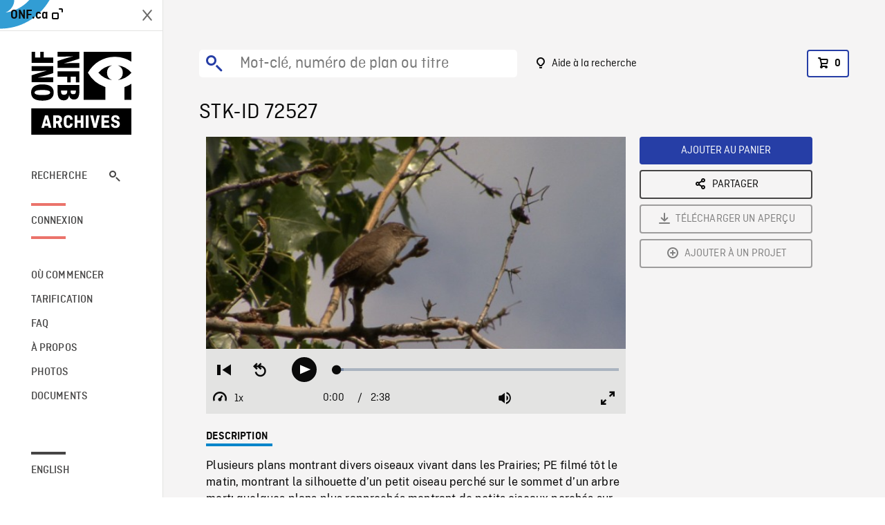

--- FILE ---
content_type: text/html; charset=utf-8
request_url: https://archives.onf.ca/plan/72527/
body_size: 3092
content:


<!DOCTYPE html>
<html lang="fr" class="brand-resize">
  <head>
    <!-- SEO Browser -->
    <meta charset="utf-8">
    <meta http-equiv="X-UA-Compatible" content="IE=edge">
    <meta name="viewport" content="width=device-width,initial-scale=1.0">

    <!-- SEO Robot -->
    <meta name="theme-color" content="#0085CA">
    <meta name="robots" content="index,follow">
    <meta name="googlebot" content="index,follow">

    
  





  <!-- SEO Title / Description / Alternate link -->
  <title>STK-ID 72527 - Archives ONF</title>
  <meta name="description" content="Plusieurs plans montrant divers oiseaux vivant dans les Prairies; PE filmé tôt le matin, montrant la silhouette d’un petit oiseau perché sur le sommet d’un arbre mort; quelques plans plus rapprochés montrant de petits oiseaux perchés sur des arbres. P en CP montrant des oies en vol. PLAN TRAVELLING montrant un faucon volant au-dessus des arbres." />
  <link rel="alternate" hreflang="en" href="https://archives.nfb.ca/stockshot/72527/" />

  <!-- Open Graph Share -->
  <meta property="og:title" content="STK-ID 72527">
  <meta property="og:description" content="Plusieurs plans montrant divers oiseaux vivant dans les Prairies; PE filmé tôt le matin, montrant la silhouette d’un petit oiseau perché sur le sommet d’un arbre mort; quelques plans plus rapprochés montrant de petits oiseaux perchés sur des arbres. P en CP montrant des oies en vol. PLAN TRAVELLING montrant un faucon volant au-dessus des arbres.">
  <meta property="og:site_name" content="Archives ONF">
  <meta property="og:locale" content="fr">
  <meta property="og:type" content="website">
  
  <meta property="og:image" content="https://www3.nfb.ca/stk_hd_169/DIGITAL/72527/72527_Thumbnails.jpg">
  

  <!-- Twitter Share -->
  <meta property="twitter:card'" content="summary_large_image">
  <meta property="twitter:title" content="STK-ID 72527">
  <meta property="twitter:description" content="Plusieurs plans montrant divers oiseaux vivant dans les Prairies; PE filmé tôt le matin, montrant la silhouette d’un petit oiseau perché sur le sommet d’un arbre mort; quelques plans plus rapprochés montrant de petits oiseaux perchés sur des arbres. P en CP montrant des oies en vol. PLAN TRAVELLING montrant un faucon volant au-dessus des arbres.">
  
  <meta property="twitter:image" content="https://www3.nfb.ca/stk_hd_169/DIGITAL/72527/72527_Thumbnails.jpg">
  
  
  
  <meta name="google-site-verification" content="P3nTykUQ40QX8Mn91ThL3MmHs1IuETvz1OJp6L65Nb4" />
  




    <link href="/vue/css/chunk-vendors.a5d03586.css" rel="stylesheet"/>
	<link href="/vue/css/app.d83a5b3d.css" rel="stylesheet"/>
	<script defer="defer" src="/vue/js/chunk-vendors.08ed79bc0ad2f885.min.js"></script>
	<script defer="defer" src="/vue/js/app.d0589b7be1192aa6.min.js"></script>
	<script>window.GENERATED_BY_DJANGO = false</script>
	<link href="/vue/favicon.ico" rel="icon"/>

    <link href="https://dkyhanv6paotz.cloudfront.net/onfca-prod/archives/static/css/loader.0b12b3005727.css" rel="stylesheet">
    
<script type="application/ld+json">
  {
    "@context": "https://schema.org",
    "@type": "VideoObject",
    "name": "Finding Farley",
    "description": "Plusieurs plans montrant divers oiseaux vivant dans les Prairies\u003B PE filmé tôt le matin, montrant la silhouette d’un petit oiseau perché sur le sommet d’un arbre mort\u003B quelques plans plus rapprochés montrant de petits oiseaux perchés sur des arbres. P en CP montrant des oies en vol. PLAN TRAVELLING montrant un faucon volant au\u002Ddessus des arbres.",
    
    "thumbnailUrl": "https://www3.nfb.ca/stk_hd_169/DIGITAL/72527/72527_Thumbnails.jpg",
    
    
    "duration": "PT0H2M38S",
    
    "contentUrl": "https://archives.onf.ca/stockshots/videos/DIGITAL/72527/72527_WorkingCopy.mov",
    "uploadDate": "2009"
  }
</script>

  </head>
  <body class="no-js forceScrollY">
    <div id="app">
      
<h1>STK-ID 72527</h1>
<video controls poster="https://www3.nfb.ca/stk_hd_169/DIGITAL/72527/72527_Thumbnails.jpg">
  <source src="https://archives.onf.ca/stockshots/videos/DIGITAL/72527/72527_WorkingCopy.mov">
</video>

<p>Plusieurs plans montrant divers oiseaux vivant dans les Prairies; PE filmé tôt le matin, montrant la silhouette d’un petit oiseau perché sur le sommet d’un arbre mort; quelques plans plus rapprochés montrant de petits oiseaux perchés sur des arbres. P en CP montrant des oies en vol. PLAN TRAVELLING montrant un faucon volant au-dessus des arbres.</p>
<h2>Détails</h2>
<dl>
  <dt>Extrait du film</dt>
  <dd>Finding Farley</dd>

  
  <dt>Lieu</dt>
  <dd>Saskatchewan</dd>
  

  
  <dt>Année</dt>
  <dd>2009</dd>
  

  
  <dt>Collection</dt>
  <dd>Office National du Film</dd>
  

  

  
  <dt>Formats disponibles</dt>
  <dd>Source Numérique</dd>
  

  
  <dt>Format de tournage</dt>
  <dd>DVCAM</dd>
  

  
  <dt>Format de l'image</dt>
  <dd>16/9</dd>
  

  
  <dt>Résolutions disponibles</dt>
  <dd>1440 x 1080</dd>
  
</dl>

    </div>

    
<div id="archives-loader">
  <div class="logo">
    <img src="https://dkyhanv6paotz.cloudfront.net/onfca-prod/archives/static/archives-logo-v.2ed2b7370d04.svg" />
  </div>
</div>
    

<script>
window.VUE_APP_META_I18N = {
  "suffix": " - Archives ONF",
  "default": {
    "title": "Archives ONF",
    "description": "Notre vaste collection de plans d\u0027archives rassemble des contenus images et vidéos provenant non seulement du Canada, mais du monde entier. Il vous faut des images en couleurs de la Seconde Guerre mondiale ou de la fonte des glaces dans l’Arctique? Ne cherchez plus.\u000ATémoignant de plus d’un siècle d’histoire, nos fichiers et nos bobines de film impeccablement préservés permettent des transferts de qualité sur mesure, quelle que soit la résolution désirée : SD, HD, 4K, 8K, etc."
  },
  "stockshot": {
    "title": "STK-ID {id}"
  },
  "search": {
    "title": "Recherche",
    "description": "Trouvez le plan parfait avec l\u0027outil de recherche avancée de la plateforme Archives ONF. Cherchez par mot\u002Dclé, lieu, date ou numéro de plan, et précisez votre recherche à l\u0027aide de multiples filtres."
  },
  "cart": {
    "title": "Panier",
    "description": "Ajouter des plans à votre panier afin de démarrer le processus de demande de licence pour l\u0027achat de plans d\u0027archives sur le site Archives ONF."
  },
  "request_list": {
    "title": "Vos demandes de licence",
    "description": "Accédez à l\u0027historique de vos demandes de licence à l\u0027équipe des ventes d\u0027Archives ONF. "
  },
  "request_detail": {
    "title": "Demande de licence",
    "description": "Faites parvenir une demande de licences à Archives ONF afin de démarrer le processus de commande de plans d\u0027archives."
  },
  "clipbin_list": {
    "title": "Projets",
    "description": "Accédez à tous vos projets et organisez vos plans d\u0027archives avant d\u0027envoyer une demande de licence et de commander des plans à l\u0027équipe Archives ONF."
  },
  "clipbin_detail": {
    "title": "Projet",
    "description": "Gérez votre projet en ajoutant des plans d\u0027archives à une liste. Vous pouvez créer plusieurs listes et gérer de multiples projets sur le site Archives ONF."
  },
  "calculator": {
    "title": "Calculateur de tarifs",
    "description": "Utilisez le calculateur de tarifs pour estimer le coût par seconde des droits souhaités sur votre prochaine commande de plans d\u0027Archives ONF."
  },
  "404": {
    "title": "404",
    "description": "La page demandée n\u0027a pas été trouvée. Communiquez avec nous pour signaler cette erreur."
  }
}
</script>

    <script src="https://dkyhanv6paotz.cloudfront.net/onfca-prod/archives/static/js/loader.1015c52469a2.js"></script>
    

    <script>
      window.VUE_APP_GTM_ID = "GTM-NMCS2FB"
      window.VUE_APP_GTM_SECOND_ID = "GTM-NLQ6TKD"
      window.VUE_APP_THUMBNAIL_PATTERN = "https://dkyhanv6paotz.cloudfront.net/live/fit-in/{width}x{height}/{path}"
      window.VUE_APP_GTM_USER_ID = ""
      window.ARCHIVES_CLIENT_ID = "013331"
      
      window.GENERATED_BY_DJANGO = true
    </script>
  </body>
</html>
